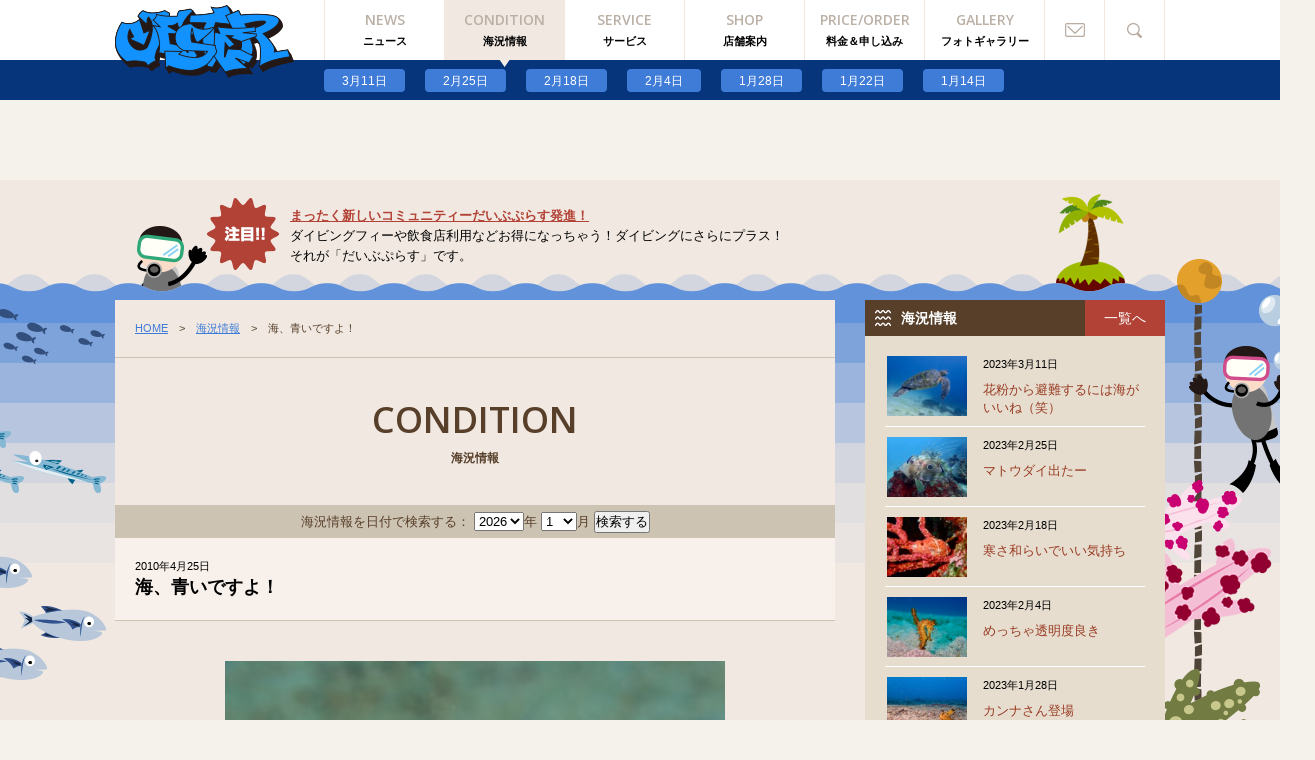

--- FILE ---
content_type: text/html; charset=UTF-8
request_url: https://past.jester.jp/condition/%E6%B5%B7%E3%80%81%E9%9D%92%E3%81%84%E3%81%A7%E3%81%99%E3%82%88%EF%BC%81
body_size: 10067
content:
<br />
<b>Warning</b>:  Undefined array key "option_type" in <b>/home/hkdsobama/jester.jp/public_html/past.jester.jp/wp-content/plugins/jester-setting/jester-setting.php</b> on line <b>498</b><br />
<br />
<b>Warning</b>:  Undefined array key "option_type" in <b>/home/hkdsobama/jester.jp/public_html/past.jester.jp/wp-content/plugins/jester-setting/jester-setting.php</b> on line <b>500</b><br />
<!DOCTYPE html>
<html lang="ja" class="no-js">
<head>
<!-- Google tag (gtag.js) -->
<script async src="https://www.googletagmanager.com/gtag/js?id=G-BXWG9MXSMS"></script>
<script>
  window.dataLayer = window.dataLayer || [];
  function gtag(){dataLayer.push(arguments);}
  gtag('js', new Date());

  gtag('config', 'G-BXWG9MXSMS');
</script>
<meta charset="UTF-8" />
<meta http-equiv="X-UA-Compatible" content="IE=edge,chrome=1" />
<title>海、青いですよ！ | 川奈ガイドサービス ジェスター</title>
<meta name="description" content="伊豆半島 川奈の海でダイビングをフルサポート" />
<meta name="keywords" content="海、青いですよ！ , 川奈, 伊豆, ダイビング器材, ダイビング, ジェスター" />
<meta name="author" content="川奈ガイドサービス ジェスター" />
<meta name="robots" content="index, follow" />
<meta name="viewport" content="width=1100" />
<meta property="og:title" content="川奈ガイドサービス ジェスター" />
<meta property="og:description" content="伊豆半島 川奈の海でダイビングをフルサポート" />
<meta property="og:image" content="https://past.jester.jp/wp-content/themes/jester-pc/images/common/facebookImage.png" />
<meta property="og:type" content="website" />
<meta property="og:URL" content="https://past.jester.jp" />
<meta property="og:site_name" content="川奈ガイドサービス ジェスター" />
<meta property="fb:app_id" content="540779909377158" />
<meta name='robots' content='max-image-preview:large' />
<script type="text/javascript">
window._wpemojiSettings = {"baseUrl":"https:\/\/s.w.org\/images\/core\/emoji\/14.0.0\/72x72\/","ext":".png","svgUrl":"https:\/\/s.w.org\/images\/core\/emoji\/14.0.0\/svg\/","svgExt":".svg","source":{"concatemoji":"https:\/\/past.jester.jp\/wp-includes\/js\/wp-emoji-release.min.js?ver=6.1.9"}};
/*! This file is auto-generated */
!function(e,a,t){var n,r,o,i=a.createElement("canvas"),p=i.getContext&&i.getContext("2d");function s(e,t){var a=String.fromCharCode,e=(p.clearRect(0,0,i.width,i.height),p.fillText(a.apply(this,e),0,0),i.toDataURL());return p.clearRect(0,0,i.width,i.height),p.fillText(a.apply(this,t),0,0),e===i.toDataURL()}function c(e){var t=a.createElement("script");t.src=e,t.defer=t.type="text/javascript",a.getElementsByTagName("head")[0].appendChild(t)}for(o=Array("flag","emoji"),t.supports={everything:!0,everythingExceptFlag:!0},r=0;r<o.length;r++)t.supports[o[r]]=function(e){if(p&&p.fillText)switch(p.textBaseline="top",p.font="600 32px Arial",e){case"flag":return s([127987,65039,8205,9895,65039],[127987,65039,8203,9895,65039])?!1:!s([55356,56826,55356,56819],[55356,56826,8203,55356,56819])&&!s([55356,57332,56128,56423,56128,56418,56128,56421,56128,56430,56128,56423,56128,56447],[55356,57332,8203,56128,56423,8203,56128,56418,8203,56128,56421,8203,56128,56430,8203,56128,56423,8203,56128,56447]);case"emoji":return!s([129777,127995,8205,129778,127999],[129777,127995,8203,129778,127999])}return!1}(o[r]),t.supports.everything=t.supports.everything&&t.supports[o[r]],"flag"!==o[r]&&(t.supports.everythingExceptFlag=t.supports.everythingExceptFlag&&t.supports[o[r]]);t.supports.everythingExceptFlag=t.supports.everythingExceptFlag&&!t.supports.flag,t.DOMReady=!1,t.readyCallback=function(){t.DOMReady=!0},t.supports.everything||(n=function(){t.readyCallback()},a.addEventListener?(a.addEventListener("DOMContentLoaded",n,!1),e.addEventListener("load",n,!1)):(e.attachEvent("onload",n),a.attachEvent("onreadystatechange",function(){"complete"===a.readyState&&t.readyCallback()})),(e=t.source||{}).concatemoji?c(e.concatemoji):e.wpemoji&&e.twemoji&&(c(e.twemoji),c(e.wpemoji)))}(window,document,window._wpemojiSettings);
</script>
<style type="text/css">
img.wp-smiley,
img.emoji {
	display: inline !important;
	border: none !important;
	box-shadow: none !important;
	height: 1em !important;
	width: 1em !important;
	margin: 0 0.07em !important;
	vertical-align: -0.1em !important;
	background: none !important;
	padding: 0 !important;
}
</style>
	<link rel='stylesheet' id='wp-block-library-css' href='https://past.jester.jp/wp-includes/css/dist/block-library/style.min.css?ver=6.1.9' type='text/css' media='all' />
<link rel='stylesheet' id='classic-theme-styles-css' href='https://past.jester.jp/wp-includes/css/classic-themes.min.css?ver=1' type='text/css' media='all' />
<style id='global-styles-inline-css' type='text/css'>
body{--wp--preset--color--black: #000000;--wp--preset--color--cyan-bluish-gray: #abb8c3;--wp--preset--color--white: #ffffff;--wp--preset--color--pale-pink: #f78da7;--wp--preset--color--vivid-red: #cf2e2e;--wp--preset--color--luminous-vivid-orange: #ff6900;--wp--preset--color--luminous-vivid-amber: #fcb900;--wp--preset--color--light-green-cyan: #7bdcb5;--wp--preset--color--vivid-green-cyan: #00d084;--wp--preset--color--pale-cyan-blue: #8ed1fc;--wp--preset--color--vivid-cyan-blue: #0693e3;--wp--preset--color--vivid-purple: #9b51e0;--wp--preset--gradient--vivid-cyan-blue-to-vivid-purple: linear-gradient(135deg,rgba(6,147,227,1) 0%,rgb(155,81,224) 100%);--wp--preset--gradient--light-green-cyan-to-vivid-green-cyan: linear-gradient(135deg,rgb(122,220,180) 0%,rgb(0,208,130) 100%);--wp--preset--gradient--luminous-vivid-amber-to-luminous-vivid-orange: linear-gradient(135deg,rgba(252,185,0,1) 0%,rgba(255,105,0,1) 100%);--wp--preset--gradient--luminous-vivid-orange-to-vivid-red: linear-gradient(135deg,rgba(255,105,0,1) 0%,rgb(207,46,46) 100%);--wp--preset--gradient--very-light-gray-to-cyan-bluish-gray: linear-gradient(135deg,rgb(238,238,238) 0%,rgb(169,184,195) 100%);--wp--preset--gradient--cool-to-warm-spectrum: linear-gradient(135deg,rgb(74,234,220) 0%,rgb(151,120,209) 20%,rgb(207,42,186) 40%,rgb(238,44,130) 60%,rgb(251,105,98) 80%,rgb(254,248,76) 100%);--wp--preset--gradient--blush-light-purple: linear-gradient(135deg,rgb(255,206,236) 0%,rgb(152,150,240) 100%);--wp--preset--gradient--blush-bordeaux: linear-gradient(135deg,rgb(254,205,165) 0%,rgb(254,45,45) 50%,rgb(107,0,62) 100%);--wp--preset--gradient--luminous-dusk: linear-gradient(135deg,rgb(255,203,112) 0%,rgb(199,81,192) 50%,rgb(65,88,208) 100%);--wp--preset--gradient--pale-ocean: linear-gradient(135deg,rgb(255,245,203) 0%,rgb(182,227,212) 50%,rgb(51,167,181) 100%);--wp--preset--gradient--electric-grass: linear-gradient(135deg,rgb(202,248,128) 0%,rgb(113,206,126) 100%);--wp--preset--gradient--midnight: linear-gradient(135deg,rgb(2,3,129) 0%,rgb(40,116,252) 100%);--wp--preset--duotone--dark-grayscale: url('#wp-duotone-dark-grayscale');--wp--preset--duotone--grayscale: url('#wp-duotone-grayscale');--wp--preset--duotone--purple-yellow: url('#wp-duotone-purple-yellow');--wp--preset--duotone--blue-red: url('#wp-duotone-blue-red');--wp--preset--duotone--midnight: url('#wp-duotone-midnight');--wp--preset--duotone--magenta-yellow: url('#wp-duotone-magenta-yellow');--wp--preset--duotone--purple-green: url('#wp-duotone-purple-green');--wp--preset--duotone--blue-orange: url('#wp-duotone-blue-orange');--wp--preset--font-size--small: 13px;--wp--preset--font-size--medium: 20px;--wp--preset--font-size--large: 36px;--wp--preset--font-size--x-large: 42px;--wp--preset--spacing--20: 0.44rem;--wp--preset--spacing--30: 0.67rem;--wp--preset--spacing--40: 1rem;--wp--preset--spacing--50: 1.5rem;--wp--preset--spacing--60: 2.25rem;--wp--preset--spacing--70: 3.38rem;--wp--preset--spacing--80: 5.06rem;}:where(.is-layout-flex){gap: 0.5em;}body .is-layout-flow > .alignleft{float: left;margin-inline-start: 0;margin-inline-end: 2em;}body .is-layout-flow > .alignright{float: right;margin-inline-start: 2em;margin-inline-end: 0;}body .is-layout-flow > .aligncenter{margin-left: auto !important;margin-right: auto !important;}body .is-layout-constrained > .alignleft{float: left;margin-inline-start: 0;margin-inline-end: 2em;}body .is-layout-constrained > .alignright{float: right;margin-inline-start: 2em;margin-inline-end: 0;}body .is-layout-constrained > .aligncenter{margin-left: auto !important;margin-right: auto !important;}body .is-layout-constrained > :where(:not(.alignleft):not(.alignright):not(.alignfull)){max-width: var(--wp--style--global--content-size);margin-left: auto !important;margin-right: auto !important;}body .is-layout-constrained > .alignwide{max-width: var(--wp--style--global--wide-size);}body .is-layout-flex{display: flex;}body .is-layout-flex{flex-wrap: wrap;align-items: center;}body .is-layout-flex > *{margin: 0;}:where(.wp-block-columns.is-layout-flex){gap: 2em;}.has-black-color{color: var(--wp--preset--color--black) !important;}.has-cyan-bluish-gray-color{color: var(--wp--preset--color--cyan-bluish-gray) !important;}.has-white-color{color: var(--wp--preset--color--white) !important;}.has-pale-pink-color{color: var(--wp--preset--color--pale-pink) !important;}.has-vivid-red-color{color: var(--wp--preset--color--vivid-red) !important;}.has-luminous-vivid-orange-color{color: var(--wp--preset--color--luminous-vivid-orange) !important;}.has-luminous-vivid-amber-color{color: var(--wp--preset--color--luminous-vivid-amber) !important;}.has-light-green-cyan-color{color: var(--wp--preset--color--light-green-cyan) !important;}.has-vivid-green-cyan-color{color: var(--wp--preset--color--vivid-green-cyan) !important;}.has-pale-cyan-blue-color{color: var(--wp--preset--color--pale-cyan-blue) !important;}.has-vivid-cyan-blue-color{color: var(--wp--preset--color--vivid-cyan-blue) !important;}.has-vivid-purple-color{color: var(--wp--preset--color--vivid-purple) !important;}.has-black-background-color{background-color: var(--wp--preset--color--black) !important;}.has-cyan-bluish-gray-background-color{background-color: var(--wp--preset--color--cyan-bluish-gray) !important;}.has-white-background-color{background-color: var(--wp--preset--color--white) !important;}.has-pale-pink-background-color{background-color: var(--wp--preset--color--pale-pink) !important;}.has-vivid-red-background-color{background-color: var(--wp--preset--color--vivid-red) !important;}.has-luminous-vivid-orange-background-color{background-color: var(--wp--preset--color--luminous-vivid-orange) !important;}.has-luminous-vivid-amber-background-color{background-color: var(--wp--preset--color--luminous-vivid-amber) !important;}.has-light-green-cyan-background-color{background-color: var(--wp--preset--color--light-green-cyan) !important;}.has-vivid-green-cyan-background-color{background-color: var(--wp--preset--color--vivid-green-cyan) !important;}.has-pale-cyan-blue-background-color{background-color: var(--wp--preset--color--pale-cyan-blue) !important;}.has-vivid-cyan-blue-background-color{background-color: var(--wp--preset--color--vivid-cyan-blue) !important;}.has-vivid-purple-background-color{background-color: var(--wp--preset--color--vivid-purple) !important;}.has-black-border-color{border-color: var(--wp--preset--color--black) !important;}.has-cyan-bluish-gray-border-color{border-color: var(--wp--preset--color--cyan-bluish-gray) !important;}.has-white-border-color{border-color: var(--wp--preset--color--white) !important;}.has-pale-pink-border-color{border-color: var(--wp--preset--color--pale-pink) !important;}.has-vivid-red-border-color{border-color: var(--wp--preset--color--vivid-red) !important;}.has-luminous-vivid-orange-border-color{border-color: var(--wp--preset--color--luminous-vivid-orange) !important;}.has-luminous-vivid-amber-border-color{border-color: var(--wp--preset--color--luminous-vivid-amber) !important;}.has-light-green-cyan-border-color{border-color: var(--wp--preset--color--light-green-cyan) !important;}.has-vivid-green-cyan-border-color{border-color: var(--wp--preset--color--vivid-green-cyan) !important;}.has-pale-cyan-blue-border-color{border-color: var(--wp--preset--color--pale-cyan-blue) !important;}.has-vivid-cyan-blue-border-color{border-color: var(--wp--preset--color--vivid-cyan-blue) !important;}.has-vivid-purple-border-color{border-color: var(--wp--preset--color--vivid-purple) !important;}.has-vivid-cyan-blue-to-vivid-purple-gradient-background{background: var(--wp--preset--gradient--vivid-cyan-blue-to-vivid-purple) !important;}.has-light-green-cyan-to-vivid-green-cyan-gradient-background{background: var(--wp--preset--gradient--light-green-cyan-to-vivid-green-cyan) !important;}.has-luminous-vivid-amber-to-luminous-vivid-orange-gradient-background{background: var(--wp--preset--gradient--luminous-vivid-amber-to-luminous-vivid-orange) !important;}.has-luminous-vivid-orange-to-vivid-red-gradient-background{background: var(--wp--preset--gradient--luminous-vivid-orange-to-vivid-red) !important;}.has-very-light-gray-to-cyan-bluish-gray-gradient-background{background: var(--wp--preset--gradient--very-light-gray-to-cyan-bluish-gray) !important;}.has-cool-to-warm-spectrum-gradient-background{background: var(--wp--preset--gradient--cool-to-warm-spectrum) !important;}.has-blush-light-purple-gradient-background{background: var(--wp--preset--gradient--blush-light-purple) !important;}.has-blush-bordeaux-gradient-background{background: var(--wp--preset--gradient--blush-bordeaux) !important;}.has-luminous-dusk-gradient-background{background: var(--wp--preset--gradient--luminous-dusk) !important;}.has-pale-ocean-gradient-background{background: var(--wp--preset--gradient--pale-ocean) !important;}.has-electric-grass-gradient-background{background: var(--wp--preset--gradient--electric-grass) !important;}.has-midnight-gradient-background{background: var(--wp--preset--gradient--midnight) !important;}.has-small-font-size{font-size: var(--wp--preset--font-size--small) !important;}.has-medium-font-size{font-size: var(--wp--preset--font-size--medium) !important;}.has-large-font-size{font-size: var(--wp--preset--font-size--large) !important;}.has-x-large-font-size{font-size: var(--wp--preset--font-size--x-large) !important;}
.wp-block-navigation a:where(:not(.wp-element-button)){color: inherit;}
:where(.wp-block-columns.is-layout-flex){gap: 2em;}
.wp-block-pullquote{font-size: 1.5em;line-height: 1.6;}
</style>
<link rel='stylesheet' id='css-font-css' href='https://fonts.googleapis.com/css?family=Open+Sans%3A400%2C300%2C600&#038;ver=6.1.9' type='text/css' media='all' />
<link rel='stylesheet' id='css-normalize-css' href='https://past.jester.jp/wp-content/themes/jester-pc/css/normalize.css?ver=6.1.9' type='text/css' media='all' />
<link rel='stylesheet' id='css-common-css' href='https://past.jester.jp/wp-content/themes/jester-pc/css/common.css?ver=6.1.9' type='text/css' media='all' />
<link rel='stylesheet' id='css-fancybox-css' href='https://past.jester.jp/wp-content/themes/jester-pc/css/jquery.fancybox-1.3.4.css?ver=6.1.9' type='text/css' media='all' />
<script type='text/javascript' src='https://ajax.googleapis.com/ajax/libs/jquery/1.8.2/jquery.min.js?ver=6.1.9' id='jquery-js'></script>
<script type='text/javascript' src='https://past.jester.jp/wp-content/themes/jester-pc/js/common-libs.js?ver=6.1.9' id='js-common-libs-js'></script>
<script type='text/javascript' src='https://past.jester.jp/wp-content/themes/jester-pc/js/common.js?ver=6.1.9' id='js-common-js'></script>
<script type='text/javascript' src='https://past.jester.jp/wp-content/themes/jester-pc/js/jquery.fancybox-1.3.4.pack.js?ver=6.1.9' id='js-fancybox-js'></script>
<script type='text/javascript' src='https://past.jester.jp/wp-content/themes/jester-pc/js/jquery.flexslider-min.js?ver=6.1.9' id='js-flexslider-js'></script>
<link rel="https://api.w.org/" href="https://past.jester.jp/wp-json/" /><link rel="canonical" href="https://past.jester.jp/condition/%e6%b5%b7%e3%80%81%e9%9d%92%e3%81%84%e3%81%a7%e3%81%99%e3%82%88%ef%bc%81" />
<link rel='shortlink' href='https://past.jester.jp/?p=4159' />
<link rel="alternate" type="application/json+oembed" href="https://past.jester.jp/wp-json/oembed/1.0/embed?url=https%3A%2F%2Fpast.jester.jp%2Fcondition%2F%25e6%25b5%25b7%25e3%2580%2581%25e9%259d%2592%25e3%2581%2584%25e3%2581%25a7%25e3%2581%2599%25e3%2582%2588%25ef%25bc%2581" />
<link rel="alternate" type="text/xml+oembed" href="https://past.jester.jp/wp-json/oembed/1.0/embed?url=https%3A%2F%2Fpast.jester.jp%2Fcondition%2F%25e6%25b5%25b7%25e3%2580%2581%25e9%259d%2592%25e3%2581%2584%25e3%2581%25a7%25e3%2581%2599%25e3%2582%2588%25ef%25bc%2581&#038;format=xml" />
<link rel="Shortcut Icon" type="image/x-icon" href="https://past.jester.jp/wp-content/themes/jester-pc/images/common/favicon.ico" />
<link rel="apple-touch-icon-precomposed" href="https://past.jester.jp/wp-content/themes/jester-pc/images/common/apple-touch-icon.png" />
</head>
<body>
<div id="fb-root"></div>
<script>(function(d, s, id) {
  var js, fjs = d.getElementsByTagName(s)[0];
  if (d.getElementById(id)) return;
  js = d.createElement(s); js.id = id;
  js.src = "//connect.facebook.net/ja_JP/sdk.js#xfbml=1&version=v2.0";
  fjs.parentNode.insertBefore(js, fjs);
}(document, 'script', 'facebook-jssdk'));</script>
<!-- #wrapper -->
<div id="wrapper" class="addSubNav">
	<!-- #globalHeader -->
	<header id="globalHeader">
		<div class="inner">
			<h1 class="logo"><a href="https://past.jester.jp"><img src="https://past.jester.jp/wp-content/themes/jester-pc/images/common/logoJester.png" width="180" height="74" alt="川奈ガイドサービス ジェスター" /></a></h1>
			<nav id="globalNav">
				<ul>
					<li class="mnv"><a href="https://past.jester.jp/news" title="ニュース"><span class="en sans600">NEWS</span><span class="ja">ニュース</span></a></li>
					<li class="mnv selected"><a href="https://past.jester.jp/condition" title="海況情報"><span class="en sans600">CONDITION</span><span class="ja">海況情報</span></a></li>
					<li class="mnv"><a href="https://past.jester.jp/service" title="サービス"><span class="en sans600">SERVICE</span><span class="ja">サービス</span></a></li>
					<li class="mnv"><a href="https://past.jester.jp/shop" title="店舗案内"><span class="en sans600">SHOP</span><span class="ja">店舗案内</span></a></li>
					<li class="mnv"><a href="https://past.jester.jp/price" title="料金＆申し込み"><span class="en sans600">PRICE/ORDER</span><span class="ja">料金＆申し込み</span></a></li>
					<li class="mnv"><a href="https://past.jester.jp/photo" title="フォトギャラリー"><span class="en sans600">GALLERY</span><span class="ja">フォトギャラリー</span></a></li>
					<li class="contact"><a href="https://past.jester.jp/price#contact" class="scroll">お問い合わせ</a></li>
					<li class="search">
						<a href="#search">検索</a>
						<form action="https://past.jester.jp/" method="get" class="searchForm">
	<div class="keyword">
		<input type="text" name="s" id="s" value="" placeholder="サイト内検索 ..." />
	</div>
	<div class="btn btnBe">
		<input type="submit" value="検索" />
	</div>
</form>
					</li>
				</ul>
			</nav>
						<div id="subNav" class="condition">
				<ul>
				<li><a href="https://past.jester.jp/condition/%e8%8a%b1%e7%b2%89%e3%81%8b%e3%82%89%e9%81%bf%e9%9b%a3%e3%81%99%e3%82%8b%e3%81%ab%e3%81%af%e6%b5%b7%e3%81%8c%e3%81%84%e3%81%84%e3%81%ad%ef%bc%88%e7%ac%91%ef%bc%89">3月11日</a></li><li><a href="https://past.jester.jp/condition/%e3%83%9e%e3%83%88%e3%82%a6%e3%83%80%e3%82%a4%e5%87%ba%e3%81%9f%e3%83%bc">2月25日</a></li><li><a href="https://past.jester.jp/condition/%e5%af%92%e3%81%95%e5%92%8c%e3%82%89%e3%81%84%e3%81%a7%e3%81%84%e3%81%84%e6%b0%97%e6%8c%81%e3%81%a1">2月18日</a></li><li><a href="https://past.jester.jp/condition/%e3%82%81%e3%81%a3%e3%81%a1%e3%82%83%e9%80%8f%e6%98%8e%e5%ba%a6%e8%89%af%e3%81%8d">2月4日</a></li><li><a href="https://past.jester.jp/condition/%e3%82%ab%e3%83%b3%e3%83%8a%e3%81%95%e3%82%93%e7%99%bb%e5%a0%b4">1月28日</a></li><li><a href="https://past.jester.jp/condition/%e3%82%b6%e3%83%96%e3%82%b6%e3%83%96%e3%81%97%e3%81%a6%e3%81%be%e3%81%99">1月22日</a></li><li><a href="https://past.jester.jp/condition/%e7%84%a1%e6%95%b5%e3%83%93%e3%83%bc%e3%83%81-2">1月14日</a></li>				</ul>
			</div>
					</div>
	</header><!-- /#globalHeader -->

<script type="text/javascript">
jQuery(function() {
	jesterUI.popupPhoto();
	jesterUI.slideDetailPhoto();
});
</script>

<!-- #content -->
<div id="content">
	<!-- #pickup -->
	<div id="pickup">
		<div id="pickupInr">
			<div class="bgPickup"></div>
			<div class="bgDiver"><a href="#wrapper" class="scroll"></a></div>
			<div class="bgRope"></div>
			<div class="bgSango"></div>
			<div class="pickupBody">
				<h2><a href="http://diveplus.info">まったく新しいコミュニティーだいぶぷらす発進！</a></h2>
				<p>ダイビングフィーや飲食店利用などお得になっちゃう！ダイビングにさらにプラス！<br />
それが「だいぶぷらす」です。</p>
			</div>
		</div>
	</div><!-- /#pickup -->
	<!-- #content .inner -->
	<div class="inner">
		<!-- #main -->
		<div id="main" class="pages">
			<article id="conditionDetail">
				<div class="ttlMain">
					<div class="breadcolumns">
						<a href="/">HOME</a>　>　<a href="/condition">海況情報</a>　>　海、青いですよ！					</div>
					<h2><span class="en sans600">CONDITION</span><span class="ja">海況情報</span></h2>
				</div><form name="serchCondition" method="" action="https://past.jester.jp/" class="postSearch">
	<input type="hidden" name="post_type" value="condition" />
	海況情報を日付で検索する：
	<select name="year">
				<option value="2026">2026</option>
				<option value="2025">2025</option>
				<option value="2024">2024</option>
				<option value="2023">2023</option>
				<option value="2022">2022</option>
				<option value="2021">2021</option>
				<option value="2020">2020</option>
				<option value="2019">2019</option>
				<option value="2018">2018</option>
				<option value="2017">2017</option>
				<option value="2016">2016</option>
				<option value="2015">2015</option>
				<option value="2014">2014</option>
				<option value="2013">2013</option>
				<option value="2012">2012</option>
				<option value="2011">2011</option>
				<option value="2010">2010</option>
				<option value="2009">2009</option>
				<option value="2008">2008</option>
				<option value="2007">2007</option>
				<option value="2006">2006</option>
				<option value="2005">2005</option>
			</select>年 
	<select name="monthnum">
				<option value="1">1</option>
				<option value="2">2</option>
				<option value="3">3</option>
				<option value="4">4</option>
				<option value="5">5</option>
				<option value="6">6</option>
				<option value="7">7</option>
				<option value="8">8</option>
				<option value="9">9</option>
				<option value="10">10</option>
				<option value="11">11</option>
				<option value="12">12</option>
			</select>月 
	<input type="submit" value="検索する" />
</form>
						<div class="ttlPost">
					<time datetime="2010-04-25">2010年4月25日</time>
					<h3>海、青いですよ！</h3>
				</div>

				
				<div class="postPhotoOld">
					<div id="photoMain" class="flexslider">
						<ul class="slides">
						<li data-thumb="https://past.jester.jp/wp-content/uploads/2010/04/s-kuroishimochi-115x115.jpg"><a href="https://past.jester.jp/wp-content/uploads/2010/04/s-kuroishimochi.jpg" class="popupPhoto" rel="popupPhoto" title=""><img src ="https://past.jester.jp/wp-content/uploads/2010/04/s-kuroishimochi.jpg" width="500" alt="" /></a></li><li data-thumb="https://past.jester.jp/wp-content/uploads/2010/04/s-aori-115x115.jpg"><a href="https://past.jester.jp/wp-content/uploads/2010/04/s-aori.jpg" class="popupPhoto" rel="popupPhoto" title=""><img src ="https://past.jester.jp/wp-content/uploads/2010/04/s-aori.jpg" width="500" alt="" /></a></li>						</ul>
					</div>
				</div>

				
				
				<div class="postComment clear">
					<h3 class="ttlSub sans600 fs24 mb20">COMMENT</h3>
											<div class="body">
						ビーチ　天候：晴れ　透明度10～12ｍ　水温16.3℃ [72.0]<br />
<br />
今日は良い天気でしたね～。やっぱり太陽が顔を出すだけでぐーんとテンションアップですよね♪海もテンションあがっちゃうコンディションですよ～！エントリー口付近は赤潮が流れてきていて若干白濁してますが、ちょっと泳げば青い海が広がっていますよ～。この季節にこれだけの透明度はほんとに嬉しい！ＧＷも期待大ですね！アジ玉は今日もすごかったですが、画像のアオリイカも気持ちよさそうでしたよ～水の青さがおわかりいただけますか？（＾＾）ミジンベニハゼはキイロの子とオレンジの子がお隣の家同士で住んでいます。かわいいですよ！ニシキツバメガイ、今日も同じ場所で見られました、ずっと動かないでいてくれてますよ、見に来てください♪サザエの殻の中にクロイシモチが住んでいました→画像右です。真っ黒すぎて、一瞬どこに写っているのかわからないですよね（笑）ＧＷもコンディションのよい海でお待ちしております。特典・イベントもありますので、ニュースページをご覧ください→https://past.jester.jp/archives/category/news　　ご予約おまちしております。						</div>
									</div>

				
				<div class="pager">
										<div class="next">
						<div class="ttlSub sans600 fs15">NEXT POST</div>
						<div><a href="https://past.jester.jp?p=4164" title="ウミヒルモ・・・">2010年4月26日<br />ウミヒルモ・・・</a></div>
					</div>
															<div class="prev">
						<div class="ttlSub sans600 fs15">PREV POST</div>
						<div><a href="https://past.jester.jp?p=4154" title="群れもいいですよ！　photo by 若林さん（アジ）＆大西さん（トラギス）">2010年4月24日<br />群れもいいですよ！　photo by 若林さん（アジ）＆大西さん（トラギス）</a></div>
					</div>
									</div>

				<div class="postFbComment">
					<div class="fb-comments" data-href="https://past.jester.jp/condition/%e6%b5%b7%e3%80%81%e9%9d%92%e3%81%84%e3%81%a7%e3%81%99%e3%82%88%ef%bc%81" data-width="720" data-numposts="10" data-colorscheme="light"></div>
				</div>
						</article>
		</div><!-- /#main -->
		<!-- #sidebar -->
		<aside id="sidebar">
			<!-- #sideCondition -->
			<section id="sideCondition" class="sideContent">
				<header class="ttlSide iconCondition">
					<h2>海況情報</h2>
					<div class="btn btnRd"><a href="https://past.jester.jp/condition">一覧へ</a></div>
				</header>
								<ul>
									<li>
						<div class="thumb">
							<a href="https://past.jester.jp/condition/%e8%8a%b1%e7%b2%89%e3%81%8b%e3%82%89%e9%81%bf%e9%9b%a3%e3%81%99%e3%82%8b%e3%81%ab%e3%81%af%e6%b5%b7%e3%81%8c%e3%81%84%e3%81%84%e3%81%ad%ef%bc%88%e7%ac%91%ef%bc%89"><img src="https://past.jester.jp/wp-content/uploads/2023/03/CD336916-E07F-4084-9E55-A62D88B26A2C-200x150.jpeg" width="80" alt="" /></a>
						</div>
						<div class="text">
							<time datetime="2023-03-11">2023年3月11日</time>
							<div class="title"><a href="https://past.jester.jp/condition/%e8%8a%b1%e7%b2%89%e3%81%8b%e3%82%89%e9%81%bf%e9%9b%a3%e3%81%99%e3%82%8b%e3%81%ab%e3%81%af%e6%b5%b7%e3%81%8c%e3%81%84%e3%81%84%e3%81%ad%ef%bc%88%e7%ac%91%ef%bc%89">花粉から避難するには海がいいね（笑）</a> </div>
						</div>
					</li>
									<li>
						<div class="thumb">
							<a href="https://past.jester.jp/condition/%e3%83%9e%e3%83%88%e3%82%a6%e3%83%80%e3%82%a4%e5%87%ba%e3%81%9f%e3%83%bc"><img src="https://past.jester.jp/wp-content/uploads/2023/02/1F320606-644D-4BA7-963F-D5A48E210DDF-200x150.jpeg" width="80" alt="" /></a>
						</div>
						<div class="text">
							<time datetime="2023-02-25">2023年2月25日</time>
							<div class="title"><a href="https://past.jester.jp/condition/%e3%83%9e%e3%83%88%e3%82%a6%e3%83%80%e3%82%a4%e5%87%ba%e3%81%9f%e3%83%bc">マトウダイ出たー</a> </div>
						</div>
					</li>
									<li>
						<div class="thumb">
							<a href="https://past.jester.jp/condition/%e5%af%92%e3%81%95%e5%92%8c%e3%82%89%e3%81%84%e3%81%a7%e3%81%84%e3%81%84%e6%b0%97%e6%8c%81%e3%81%a1"><img src="https://past.jester.jp/wp-content/uploads/2023/02/75031DDE-530D-4BAF-BDA7-B525860BB063-200x150.jpeg" width="80" alt="" /></a>
						</div>
						<div class="text">
							<time datetime="2023-02-18">2023年2月18日</time>
							<div class="title"><a href="https://past.jester.jp/condition/%e5%af%92%e3%81%95%e5%92%8c%e3%82%89%e3%81%84%e3%81%a7%e3%81%84%e3%81%84%e6%b0%97%e6%8c%81%e3%81%a1">寒さ和らいでいい気持ち</a> </div>
						</div>
					</li>
									<li>
						<div class="thumb">
							<a href="https://past.jester.jp/condition/%e3%82%81%e3%81%a3%e3%81%a1%e3%82%83%e9%80%8f%e6%98%8e%e5%ba%a6%e8%89%af%e3%81%8d"><img src="https://past.jester.jp/wp-content/uploads/2023/02/548751D4-D915-49CF-96AD-5792A50EA5C6-200x150.jpeg" width="80" alt="" /></a>
						</div>
						<div class="text">
							<time datetime="2023-02-04">2023年2月4日</time>
							<div class="title"><a href="https://past.jester.jp/condition/%e3%82%81%e3%81%a3%e3%81%a1%e3%82%83%e9%80%8f%e6%98%8e%e5%ba%a6%e8%89%af%e3%81%8d">めっちゃ透明度良き</a> </div>
						</div>
					</li>
									<li>
						<div class="thumb">
							<a href="https://past.jester.jp/condition/%e3%82%ab%e3%83%b3%e3%83%8a%e3%81%95%e3%82%93%e7%99%bb%e5%a0%b4"><img src="https://past.jester.jp/wp-content/uploads/2023/01/CE2910FB-85A4-4508-9A1C-1BEECFDF178B-200x137.jpeg" width="80" alt="" /></a>
						</div>
						<div class="text">
							<time datetime="2023-01-28">2023年1月28日</time>
							<div class="title"><a href="https://past.jester.jp/condition/%e3%82%ab%e3%83%b3%e3%83%8a%e3%81%95%e3%82%93%e7%99%bb%e5%a0%b4">カンナさん登場</a> </div>
						</div>
					</li>
								</ul>
							</section><!-- /#sideCondition -->
			<!-- #sideNews -->
			<section id="sideNews" class="sideContent">
				<header class="ttlSide iconNews">
					<h2>ニュース</h2>
					<div class="btn btnRd"><a href="https://past.jester.jp/news">一覧へ</a></div>
					<div class="bgKanko"></div>
				</header>
								<ul>
									<li>
						<div class="thumb">
							<a href="https://past.jester.jp/information/21372.html"><img src="https://past.jester.jp/wp-content/uploads/2022/11/bed5441c4f20edd210c3f41b57266330_t-200x133.jpeg" width="80" alt="" /></a>
						</div>
						<div class="text">
							<time datetime="2022-10-02">2022年10月2日</time>
							<div class="title"><a href="https://past.jester.jp/information/21372.html">不在のお知らせ</a> </div>
						</div>
					</li>
				<br />
<b>Warning</b>:  Trying to access array offset on null in <b>/home/hkdsobama/jester.jp/public_html/past.jester.jp/wp-content/themes/jester-pc/sidebar.php</b> on line <b>81</b><br />
<br />
<b>Warning</b>:  Trying to access array offset on null in <b>/home/hkdsobama/jester.jp/public_html/past.jester.jp/wp-content/themes/jester-pc/sidebar.php</b> on line <b>81</b><br />
					<li>
						<div class="thumb">
							<a href="https://past.jester.jp/information/21041.html"><img src="https://past.jester.jp/wp-content/themes/jester-pc/images/common/bgNoImage.png" width="80" alt="" /></a>
						</div>
						<div class="text">
							<time datetime="2022-04-03">2022年4月3日</time>
							<div class="title"><a href="https://past.jester.jp/information/21041.html">シャワールーム・更衣室棟改修工事のお知らせ</a> </div>
						</div>
					</li>
									<li>
						<div class="thumb">
							<a href="https://past.jester.jp/information/20754.html"><img src="https://past.jester.jp/wp-content/uploads/2021/11/1080_1080-200x200.jpg" width="80" alt="" /></a>
						</div>
						<div class="text">
							<time datetime="2021-11-17">2021年11月17日</time>
							<div class="title"><a href="https://past.jester.jp/information/20754.html">GO ITO キャンペーン　スタート</a> </div>
						</div>
					</li>
									<li>
						<div class="thumb">
							<a href="https://past.jester.jp/information/19515.html"><img src="https://past.jester.jp/wp-content/uploads/2020/06/33e1d68ec210e021e3a2e7eb04927a8b-200x107.png" width="80" alt="" /></a>
						</div>
						<div class="text">
							<time datetime="2020-06-11">2020年6月11日</time>
							<div class="title"><a href="https://past.jester.jp/information/19515.html">営業再開のお知らせ</a> </div>
						</div>
					</li>
									<li>
						<div class="thumb">
							<a href="https://past.jester.jp/information/19514.html"><img src="https://past.jester.jp/wp-content/uploads/2020/01/IMG_20200119_140050-200x133.jpg" width="80" alt="" /></a>
						</div>
						<div class="text">
							<time datetime="2020-04-17">2020年4月17日</time>
							<div class="title"><a href="https://past.jester.jp/information/19514.html">【重要なお知らせ】新型コロナウイルス感染症の影響による臨時休業についてのご案内</a> </div>
						</div>
					</li>
								</ul>
							</section><!-- /#sideNews -->
			<!-- #sideBanner -->
			<section id="sideBanner" class="sideContent">
														<div class="banner">
						<a href="http://www.rgblue.jp/ja/" title="RGBLUE 水中専用ライト" target="_blank"><img src="https://past.jester.jp/wp-content/uploads/2014/06/rgblue300x100.png" width="300"  alt="RGBLUE 水中専用ライト" /></a>
					</div>
																			<div class="banner">
						<a href="https://past.jester.jp/coupon" title="クーポン情報 &#8211; お楽しみ袋" target="_self"><img src="https://past.jester.jp/wp-content/uploads/2014/06/otanoshimi300x300.png" width="300"  alt="クーポン情報 &#8211; お楽しみ袋" /></a>
					</div>
																			<div class="banner">
						<a href="http://diveplus.info/" title="だいぶぷらす" target="_new"><img src="https://past.jester.jp/wp-content/uploads/2014/06/diveplus300x300.png" width="300"  alt="だいぶぷらす" /></a>
					</div>
																			<div class="banner">
						<a href="https://www.youtube.com/user/kawana9jester" title="Youtube &#8211; ジェスター動画チャンネル" target="_new"><img src="https://past.jester.jp/wp-content/uploads/2014/06/youtube300x300.png" width="300"  alt="Youtube &#8211; ジェスター動画チャンネル" /></a>
					</div>
												</section><!-- /#sideBanner -->
			<!-- #sideLinks -->
			<section id="sideLink" class="sideContent">
				<header class="ttlSide iconLink">
					<h2>お役立ちリンク</h2>
				</header>
								<ul>
										<li><a href="http://weathernews.jp/typhoon/" title="ウェザーニュース - 台風情報" target="_blank">ウェザーニュース - 台風情報</a></li>
										<li><a href="http://weathernews.jp/pinpoint/cgi/search_result.fcgi?service=1&#038;post=4140044&#038;name=%5b414-0044%5d%E9%9D%99%E5%B2%A1%E7%9C%8C%E4%BC%8A%E6%9D%B1%E5%B8%82%E5%B7%9D%E5%A5%88" title="ウェザーニュース - 川奈の天気予報" target="_blank">ウェザーニュース - 川奈の天気予報</a></li>
										<li><a href="http://www.asoview.com/act/scuba/shizuoka/are0210400/" title="伊東(相模湾)で体験できるスキューバダイビング" target="_blank">伊東(相模湾)で体験できるスキューバダイビング</a></li>
									</ul>
							</section><!-- /#sideLinks -->
		</aside><!-- /#sidebar -->
	</div><!-- /#content .inner -->
</div><!-- /#content -->
	<!-- #globalFooter -->
	<footer id="globalFooter">
		<div class="inner">
			<div class="sitemap clear">
				<h2 class="ttlSub fs15 sans600">SITEMAP</h2>
				<div class="sitemapList">
					<ul class="sitemapSec">
						<li><a href="https://past.jester.jp">HOME</a></li>
						<li><a href="https://past.jester.jp/news">ニュース</a>
						<br />
<b>Fatal error</b>:  Uncaught Error: Undefined constant &quot;hide_empty&quot; in /home/hkdsobama/jester.jp/public_html/past.jester.jp/wp-content/themes/jester-pc/modules-sitemap.php:30
Stack trace:
#0 /home/hkdsobama/jester.jp/public_html/past.jester.jp/wp-includes/template.php(785): require()
#1 /home/hkdsobama/jester.jp/public_html/past.jester.jp/wp-includes/template.php(718): load_template('/home/hkdsobama...', false, Array)
#2 /home/hkdsobama/jester.jp/public_html/past.jester.jp/wp-includes/general-template.php(204): locate_template(Array, true, false, Array)
#3 /home/hkdsobama/jester.jp/public_html/past.jester.jp/wp-content/themes/jester-pc/footer.php(4): get_template_part('modules', 'sitemap')
#4 /home/hkdsobama/jester.jp/public_html/past.jester.jp/wp-includes/template.php(783): require_once('/home/hkdsobama...')
#5 /home/hkdsobama/jester.jp/public_html/past.jester.jp/wp-includes/template.php(718): load_template('/home/hkdsobama...', true, Array)
#6 /home/hkdsobama/jester.jp/public_html/past.jester.jp/wp-includes/general-template.php(92): locate_template(Array, true, true, Array)
#7 /home/hkdsobama/jester.jp/public_html/past.jester.jp/wp-content/themes/jester-pc/single-condition.php(188): get_footer()
#8 /home/hkdsobama/jester.jp/public_html/past.jester.jp/wp-includes/template-loader.php(106): include('/home/hkdsobama...')
#9 /home/hkdsobama/jester.jp/public_html/past.jester.jp/wp-blog-header.php(19): require_once('/home/hkdsobama...')
#10 /home/hkdsobama/jester.jp/public_html/past.jester.jp/index.php(17): require('/home/hkdsobama...')
#11 {main}
  thrown in <b>/home/hkdsobama/jester.jp/public_html/past.jester.jp/wp-content/themes/jester-pc/modules-sitemap.php</b> on line <b>30</b><br />


--- FILE ---
content_type: text/css
request_url: https://past.jester.jp/wp-content/themes/jester-pc/css/common.css?ver=6.1.9
body_size: 5495
content:
@charset "UTF-8";
/**
 * PC向け（Surface等タッチディスプレイ端末も含む）スタイルです。
 * 
 * MEMO: 現在リニューアル前の仮デザインのため、common.cssに全て記述しています。2014年内に改修予定
 * 
 */


/**
 * Reset Style
 * 
 */
body,div,dl,dt,dd,ul,ol,li,h1,h2,h3,h4,h5,h6,pre,code,form,fieldset,legend,input,textarea,p,blockquote,table,th,td,figure{margin:0;padding:0;}
img{border:0;vertical-align:bottom;}
ul,ol,li{list-style: none;}


/**
 * Font Style
 * 
 */
body{font-family:'ヒラギノ角ゴ Pro W3','Hiragino Kaku Gothic Pro','メイリオ', Meiryo, Osaka,'ＭＳ Ｐゴシック','MS P Gothic', sans-serif;}
*:first-child+html body{font-family:'メイリオ', Meiryo,'ＭＳ Ｐゴシック','MS P Gothic', sans-serif;}
* html body{font-family:'メイリオ', Meiryo,'ＭＳ Ｐゴシック','MS P Gothic', sans-serif;}
.sans300 {
	font-family: 'Open Sans', sans-serif;
	font-weight: 300;
}
.sans400 {
	font-family: 'Open Sans', sans-serif;
	font-weight: 400;
}
.sans600 {
	font-family: 'Open Sans', sans-serif;
	font-weight: 600;
}
.fs11 {
	font-size: 11px;
}
.fs15 {
	font-size: 15px;
}
.fs16 {
	font-size: 16px;
}
.fs18 {
	font-size: 18px;
}
.fs24 {
	font-size: 24px;
}


/**
 * Base Style
 * 
 */
html, body {
	background-color: #f5f1eb;
}
body {
	-webkit-text-size-adjust: none;
	font-size-adjust: none;
	font-size: 13px;
	line-height: 1.6;
}
a {
	-webkit-tap-highlight-color: rgba(0,0,0,0);
	color: #3f7cd8;
	text-decoration: underline;
	outline: none;
}
a:hover {
	text-decoration: none;
}
h2, h3, h4 {
	line-height: 1.2;
}
img {
	line-height: 0;
}
em {
	font-size: 11px;
	color: #b34236;
}
.clear {
	clear: both;
}
small {
	font-size: 11px;
	color: #3780f4;
}
.txR {
	text-align: right;
}
.txC {
	text-align: center;
}
.thumb a img:hover {
	opacity: 0.7;
}
.new {
	margin-left: 5px;
	padding: 2px 3px 1px;
	background-color: #f5db00;
	font-size: 12px;
	font-weight: normal;
}
.no-touch #globalNav li a,
.no-touch .btn a,
.no-touch .btn input,
.no-touch #photoMain .flex-viewport .slides li a img,
.no-touch .flex-control-thumbs li img,
.no-touch .thumb a img,
.no-touch #subNav li a {
	-webkit-transition: all 250ms linear 0ms;
	-moz-transition: all 250ms linear 0ms;
	-ms-transition: all 250ms linear 0ms;
	-o-transition: all 250ms linear 0ms;
	transition: all 250ms linear 0ms;
}


/**
 * Base Block Style
 * 
 */
html.no-js #wrapper,
html.no-support #wrapper {
	display: none;
}
#globalHeader, 
#globalFooter, 
#pickup, 
#content {
	width: 100%;
}
.inner, #pickupInr {
	width: 1050px;
	min-width: 1050px;
	margin: 0 auto;
}
#wrapper, 
#globalHeader .inner,
#globalFooter .inner, 
#pickupInr {
	position: relative;
}
#wrapper {
	padding-top: 80px;
}
#wrapper.addSubNav {
	padding-top: 100px;
}
#content {
	padding: 0 0 100px;
	background: #f0e8e1 url(../images/common/bgMain.png) no-repeat center top;
}
#main {
	float: left;
	width: 720px;
	background-color: #f0e8e1;
}
#main.top {
	background-color: transparent;
}
#sidebar {
	float: right;
	width: 300px;
}
#content .inner {
	overflow: hidden;
}
#loadTemp {
	display: none;
}


/**
 * Animation Style
 * 
 */
@keyframes translate_x {
	0% { background-position: 0 0; }
	50% { background-position: 100% 0; }
	100% { background-position: 100% 0; }
}
@-webkit-keyframes translate_x {
	0% { background-position: 0 0; }
	50% { background-position: 100% 0; }
	100% { background-position: 100% 0; }
}
@-moz-keyframes translate_x {
	0% { background-position: 0 0; }
	50% { background-position: 100% 0; }
	100% { background-position: 100% 0; }
}


/**
 * Title Style
 * 
 */
.ttlMain {
	color: #573f2a;
}
.ttlMain .breadcolumns,
.ttlMain h2 {
	border-bottom: solid 1px #cdc3b2;
}
.ttlMain .breadcolumns {
	margin-bottom: 40px;
	padding: 20px;
	font-size: 11px;
}
.ttlMain h2 {
	padding-bottom: 40px;
	text-align: center;
}
.ttlMain h2 span {
	display: block;
}
.ttlMain h2 .en {
	margin-bottom: 10px;
	font-size: 36px;
}
.ttlMain h2 .ja {
	font-size: 12px;
}
.ttlPost {
	margin-bottom: 40px;
	padding: 20px;
	background-color: #f8f0ea;
	border-bottom: solid 1px #cdc3b2;
}
.ttlPost h3 {
	font-size: 18px;
	line-height: 1.4;
}
.ttlPost time {
	font-size: 11px;
}
.ttlSub {
	margin-bottom: 12px;
	color: #573f2a;
}
.ttlSubBl {
	padding: 10px 12px 9px;
	background-color: #0846a3;
	font-size: 14px;
	color: #fff;
}
.ttlSub.mb20,
.ttlSubBl.mb20 {
	margin-bottom: 20px;
}
.ttlSide {
	position: relative;
	height: 36px;
	padding-left: 36px;
}
.ttlSide h2 {
	height: 36px;
	font-size: 14px;
	color: #fff;
	line-height: 36px;
}
.ttlSide.iconCondition {
	background: #573f2a url(../images/common/iconCondition.png) no-repeat 10px center;
}
.ttlSide.iconNews {
	background: #573f2a url(../images/common/iconNews.png) no-repeat 10px center;
}
.ttlSide.iconLink {
	background: #573f2a url(../images/common/iconLink.png) no-repeat 10px center;
}
.ttlSide .btn {
	position: absolute;
	top: 0;
	left: auto;
	right: 0;
	z-index: 1;
	width: 80px;
}
.ttlSide .bgKanko {
	position: absolute;
	top: -32px;
	left: 135px;
	z-index: 10;
	width: 65px;
	height: 44px;
	background: url(../images/common/illustKanko.png) no-repeat left top;
}
.ttlDate, .ttlSearch {
	padding: 6px 12px 5px;
	background-color: #573f2a;
	font-size: 13px;
	color: #fff;
	text-align: center;
}
.ttlDiver {
	height: 32px;
	margin-bottom: 15px;
	padding-left: 55px;
	background: url(../images/common/iconDiver.png) no-repeat left center;
	font-size: 15px;
	line-height: 32px;
}


/**
 * Button Style
 * 
 */

/* ----- ボタン共通 ----- */
.btn a, .btn input, .btn span {
	display: block;
	text-align: center;
	text-overflow: ellipsis;
	white-space: nowrap;
	overflow: hidden;
}
.btn input {
	border: none;
}
.btn a:hover {
	text-decoration: none;
}

/* ----- ボタンの色・形状 ----- */
.btnRd a {
	height: 36px;
	background-color: #b34236;
	font-size: 14px;
	color: #ffffff;
	line-height: 37px;
	text-decoration: none;
}
.btnRd a:hover {
	background-color: #d25e52;
}
.btnBe input {
	width: 100px;
	height: 40px;
	background-color: #938376;
	font-size: 13px;
	font-weight: bold;
	color: #fff;
	line-height: 40px;
}
.btnBe input:hover {
	background-color: #a7988c;
}
.btnBl {
	padding-bottom: 2px;
}
.btnBl a {
	height: 36px;
	background-color: #3f7cd8;
	border-bottom: solid 2px #2f64b4;
	border-radius: 4px;
	font-size: 14px;
	color: #ffffff;
	line-height: 37px;
	text-decoration: none;
}
.btnBl a:hover {
	background-color: #5590e9;
	border-bottom: solid 2px #3a6fbe;
}
.btnGy span {
	height: 36px;
	background-color: #918e87;
	border-bottom: solid 2px #6b6963;
	border-radius: 4px;
	font-size: 14px;
	color: #ffffff;
	line-height: 37px;
}
.btnMore {
	padding-top: 20px;
}


/**
 * Header Style
 * 
 */
#globalHeader {
	position: fixed;
	top: 0;
	left: 0;
	z-index: 100;
	height: 80px;
	background: #06357c url(../images/common/bgHeader.png) repeat-x left top;
}
.addSubNav #globalHeader {
	height: 100px;
}
#globalHeader .logo {
	position: absolute;
	top: 5px;
	left: 0;
	z-index: 1;
}
#globalNav {
	margin-left: 209px;
}
#globalNav ul {
	border-left: solid 1px #f0e8e1;
	overflow: hidden;
}
#globalNav li {
	float: left;
}
#globalNav li.mnv {
	width: 120px;
}
#globalNav li.contact,
#globalNav li.search {
	width: 60px;
}
#globalNav li.search {
	position: relative;
}
#globalNav li a,
#globalNav li span {
	display: block;
}
#globalNav li a {
	height: 60px;
	border-right: solid 1px #f0e8e1;
	text-align: center;
	text-decoration: none;
	line-height: 1.2;
}
#globalNav li a:hover,
#globalNav li.selected a {
	background-color: #f0e8e1;
}
#globalNav li a .en {
	padding: 12px 0 7px;
	font-size: 14px;
	color: #bbb0a6;
}
#globalNav li a .ja {
	font-size: 11px;
	font-weight: bold;
	color: #000;
}
#globalNav li.contact a,
#globalNav li.search a {
	text-indent: -9999px;
}
#globalNav li.contact a {
	background: url(../images/common/iconMail.png) no-repeat center center;
}
#globalNav li.search a {
	background: url(../images/common/iconSearch.png) no-repeat center center;
}
#globalNav li.contact a:hover {
	background: #f0e8e1 url(../images/common/iconMail.png) no-repeat center center;
}
#globalNav li.search a:hover {
	background: #ffffff url(../images/common/iconSearch.png) no-repeat center center;
}
#subNav {
	width: 840px;
	margin-left: 209px;
	background: url(../images/common/iconArrDown.png) no-repeat;
}
#subNav.news {
	background-position: 55px 0px;
}
#subNav.condition {
	background-position: 175px 0px;
}
#subNav.service {
	background-position: 295px 0px;
}
#subNav.shop {
	background-position: 415px 0px;
}
#subNav.price {
	background-position: 535px 0px;
}
#subNav ul {
	padding: 11px 0 4px;
	overflow: hidden;
}
#subNav li {
	float: left;
	margin-right: 20px;
}
#subNav li a {
	padding: 5px 18px 4px;
	background-color: #3f7cd8;
	border-radius: 4px;
	font-size: 12px;
	color: #ffffff;
	text-decoration: none;
}
#subNav li a:hover {
	background-color: #5590e9;
}


/**
 * Search From Style
 * 
 */
.searchForm .keyword,
.searchForm .btn {
	float: left;
}
.searchForm .btn {
	width: 100px;
}
.searchForm .keyword input {
	height: 40px;
	padding: 0 5px;
	background-color: #fff;
	border: none;
	line-height: 40px;
}

#globalHeader .searchForm {
	display: none;
	position: absolute;
	top: 0;
	left: -780px;
	z-index: 1;
	width: 780px;
	height: 60px;
	background: #f5ece5 url(../images/common/iconArrLeft.png) no-repeat right center;
}
#globalHeader .searchForm .keyword {
	width: 630px;
	margin: 10px 0 0 20px;
}
#globalHeader .searchForm .keyword input {
	width: 620px;
}
#globalHeader .searchForm .btn {
	margin: 10px 0 0 10px;
}
.noData .searchForm {
	margin-bottom: 30px;
	overflow: hidden;
}
.noData .searchForm .keyword {
	width: 570px;
}
.noData .searchForm .keyword input {
	width: 560px;
}
.noData .searchForm .btn {
	margin: 0 0 0 10px;
}


/**
 * No Data Style
 * 
 */
.noData {
	padding: 20px;
}
.noData .sitemapSec {
	float: left;
	width: 33%;
}


/**
 * SideBar Style
 * 
 */
.sideContent {
	margin-bottom: 20px;
}
.sideContent ul {
	padding: 20px 20px 10px;
	background-color: #e6ddcf;
}
.sideContent ul li {
	margin-bottom: 10px;
	padding: 0 2px 9px;
	border-bottom: solid 1px #fff;
	overflow: hidden;
}
.sideContent ul li a {
	color: #993c23;
	text-decoration: none;
}
.sideContent ul li a:hover {
	color: #3f7cd8;
}
.sideContent .thumb {
	float: left;
	width: 80px;
}
.sideContent .text {
	float: right;
	width: 160px;
}
.sideContent time {
	display: block;
	margin-bottom: 8px;
	font-size: 11px;
}
.sideContent .title {
	line-height: 1.4;
}
#sideBanner .banner {
	margin-bottom: 5px;
}
#sideBanner div:last-chid {
	margin-bottom: 0;
}


/**
 * Footer Style
 * 
 */
#globalFooter {
	background-color: #f5f1eb;
}
#globalFooter .inner {
	padding: 30px 0 60px;
}
#globalFooter h2,
#globalFooter p,
#globalFooter li,
#globalFooter a {
	color: #573f2a;
}
#globalFooter a {
	font-size: 11px;
}
#globalFooter p {
	font-size: 12px;
	line-height: 1.2;
}
#globalFooter .sitemap {
	width: 420px;
}
#globalFooter .sitemapList {
	padding-top: 2px;
	background: url(../images/common/bgFooterBdr.png) repeat-y left top;
	overflow: hidden;
}
#globalFooter .sitemap ul {
	float: left;
	width: 140px;
}
#globalFooter .sitemap ul li {
	margin: 0 15px 5px;
}
#globalFooter .sitemap ul li ul {
	padding-top: 8px;
}
#globalFooter .shopData,
#globalFooter .bgGinpo,
#globalFooter .bgAori,
#globalFooter .bgTako,
#globalFooter .share {
	position: absolute;
}
#globalFooter .shopData {
	top: 30px;
	left: auto;
	right: 0;
	z-index: 2;
	width: 270px;
	padding-right: 130px;
	background: transparent url(../images/common/logoGuideService.png) no-repeat right center;
	text-align: right;
}
#globalFooter .bgGinpo {
	top: -74px;
	left: 0;
	z-index: 1;
	width: 114px;
	height: 74px;
	background: transparent url(../images/common/illustGinpo.png) no-repeat left top;
}
#globalFooter .bgAori {
	top: -52px;
	left: 424px;
	z-index: 1;
	width: 260px;
	height: 184px;
	background: transparent url(../images/common/illustAori.png) no-repeat left top;
}
#globalFooter .bgTako {
	top: -108px;
	left: auto;
	right: 0;
	z-index: 1;
	width: 148px;
	height: 118px;
	background: transparent url(../images/common/illustTako.png) no-repeat left top;
}
#globalFooter .share {
	top: 160px;
	left: auto;
	right: 0;
	z-index: 2;
	width: 300px;
}
#globalFooter .share .btnShare {
	float: left;
}
#globalFooter .share .facebook {
	width: 110px;
}
#globalFooter .share .twitter {
	width: 110px;
}
#globalFooter .share .google {
	width: 80px;
}


/**
 * Pickup Style
 * 
 */
#pickup {
	height: 120px;
}
.pickupBody {
	height: 120px;
	margin-left: 175px;
	margin-right: 200px;
	overflow: hidden;
}
.pickupBody h2 {
	margin-bottom: 3px;
	padding-top: 28px;
	font-size: 13px;
}
.pickupBody h2 a {
	color: #b34236;
}
#pickup .bgPickup,
#pickup .bgDiver,
#pickup .bgRope,
#pickup .bgSango {
	position: absolute;
}
#pickup .bgPickup {
	top: 18px;
	left: 92px;
	z-index: 1;
	width: 72px;
	height: 72px;
	background: transparent url(../images/common/iconPickup.png) no-repeat left top;
	animation: translate_x 1s steps(1) infinite;
	-webkit-animation: translate_x 1s steps(1) infinite;
	-moz-animation: translate_x 1s steps(1) infinite;
}
#pickup .bgDiver {
	top: 115px;
	left: auto;
	right: -150px;
	z-index: 2;
	width: 126px;
	height: 200px;
	background: transparent url(../images/common/illustDiver.png) no-repeat left top;
	animation: translate_x 2s steps(3) infinite;
	-webkit-animation: translate_x 2s steps(3) infinite;
	-moz-animation: translate_x 2s steps(3) infinite;
}
#pickup .bgDiver a {
	display: block;
	width: 126px;
	height: 200px;
}
#pickup .bgRope {
	top: 125px;
	left: auto;
	right: -37px;
	z-index: 1;
	width: 8px;
	height: 100%;
	background: transparent url(../images/common/illustRope.png) repeat-y left top;
}
#pickup .bgSango {
	top: 300px;
	left: auto;
	right: -108px;
	z-index: 3;
	width: 108px;
	height: 284px;
	background: transparent url(../images/common/illustSango.png) no-repeat left top;
}


/**
 * Top Style
 * 
 */
#topGallery, #topCondition {
	margin-bottom: 30px;
	overflow: hidden;
}
#topGallery li {
	float: left;
	width: 180px;
	height: 120px;
	text-align: center;
	overflow: hidden;
}
.topDiveplusBody {
	background-color: #fff;
	padding: 20px;
}


/**
 * Popup Style
 * 
 */
#topGallery .galleryPopup {
	display: none;
}
.galleryPopup {
	width: 600px;
}
.galleryPopup .photo {
	text-align: center;
}
.galleryPopup .text {
	padding: 20px;
}
.galleryPopup .title {
	margin-bottom: 5px;
	font-weight: bold;
}
.galleryPopup .summary {
	margin-bottom: 20px;
	font-size: 11px;
	color: #999;
}
.galleryPopup .btn {
	width: 300px;
	margin: 0 auto;
}


/**
 * Post Style
 * 
 */
/* 写真部分 */
.postPhoto, .postPhotoOld {
	position: relative;
	margin-bottom: 20px;
	overflow: hidden;
}
.postPhoto .data {
	position: absolute;
	top: 0;
	left: auto;
	right: 0;
	z-index: 1;
	width: 220px;
	height: 330px;
	background-color: #f8f0ea;
}
.postPhoto .dataInr {
	padding: 40px 25px;
}
.postPhoto .data dl {
	margin-bottom: 17px;
	padding-bottom: 16px;
	border-bottom: solid 1px #dad0c3;
	overflow: hidden;
}
.postPhoto .data dl.mb40 {
	margin-bottom: 40px;
}
.postPhoto .data dt {
	float: left;
	width: 70px;
	font-size: 16px;
	font-weight: bold;
	color: #573f2a;
}
.postPhoto .data dd {
	float: right;
	width: 90px;
	padding-top: 3px;
}

/* 写真スライド部分 */
#photoMain .flex-viewport {
	width: 500px;
	height: 330px;
	background-color: #f8f0ea;
	overflow: hidden;
}
.postPhotoOld #photoMain .flex-viewport {
	margin: 0 auto;
}
#photoMain .flex-viewport .slides li {
	float: left;
	width: 500px;
	text-align: center;
}
#photoMain .flex-viewport .slides li img {
	width: 500px;
	height: auto;
}
.flex-control-thumbs {
	width: 720px;
	padding: 20px 0 10px;
	border-bottom: solid 1px #cdc3b2;
	overflow: hidden;
}
.flex-control-thumbs li {
	float: left;
	width: 120px;
	margin-bottom: 10px;
	text-align: center;
	cursor: pointer;
}
.flex-control-thumbs li img {
	width: auto;
	height: 70px;
}
#photoMain .flex-viewport .slides li a img:hover,
.flex-control-thumbs li img:hover,
.flex-control-thumbs li img.flex-active {
	opacity: 0.7;
}

/* コメント、動画部分 */
.postComment, .postMovie {
	margin-bottom: 30px;
	border-bottom: solid 1px #cdc3b2;
}
.postMovie {
	padding-bottom: 30px;
}
.postComment .title {
	margin-bottom: 8px;
	font-size: 15px;
}
.postComment .body {
	margin-bottom: 30px;
}
.postComment .body p {
	margin-bottom: 15px;
}

/* Fb部分 */
.postFbComment {
	margin-bottom: 50px;
	background-color: #fff;
}

/* 検索部分 */
.postSearch {
	padding: 5px;
	background-color: #cdc3b2;
	text-align: center;
	color: #573f2a;
}

/* リンク部分 */
.postLinks {
	border: solid 3px #cdc3b2;
	padding: 10px 20px;
	margin-bottom: 30px;
}
.postLinks p {
	margin: 0;
	padding: 5px 0;
}


/**
 * Wunderground Style
 * 
 */
.wp_wunderground {
	border-collapse: separate;
	border-spacing: 2px;
	margin-bottom: 10px;
}
.wp_wunderground caption {
	margin-bottom: 10px;
	color: #573f2a;
	font-size: 15px;
	font-weight: bold;
	text-align: left;
}
.wp_wunderground thead th, 
.wp_wunderground tbody td {
	padding: 8px 5px;
}
.wp_wunderground thead th {
	background-color: #e6ddcf;
}
.wp_wunderground tbody td {
	background-color: #f6f1ec;
}
.wp_wund_conditions {
	display: none;
}


/**
 * List Style
 * 
 */
.listPost li {
	padding: 20px;
	border-bottom: solid 1px #cdc3b2;
	overflow: hidden;
}
.listPost li .thumb {
	float: left;
	width: 150px;
}
.listPost li .text {
	margin-left: 200px;
}
.listPost li time,
.listPost li .summary,
.listPost li .condition {
	font-size: 11px;
}
.listPost li time {
	display: block;
	margin-bottom: 10px;
}
.listPost li .title {
	margin-bottom: 10px;
	font-size: 18px;
}
.listPost li .condition {
	margin-bottom: 10px;
	font-weight: bold;
}
.listPost li .summary {
	color: #706358;
}
.listPhoto {
	margin-bottom: 5px;
	overflow: hidden;
}
.listPhoto li {
	float: left;
	width: 120px;
	height: 70px;
	margin: 0 0 10px 0;
	text-align: center;
	overflow: hidden;
}
.listPhoto li img {
	width: auto;
	height: 70px;
}


/**
 * Pager Style
 * 
 */
.pager {
	margin-bottom: 50px;
	padding-bottom: 30px;
	border-bottom: solid 1px #cdc3b2;
	overflow: hidden;
}
.pager .next {
	float: right;
	width: 45%;
	text-align: right;
}
.pager .prev {
	float: left;
	width: 45%;
}


/**
 * TODO: Basic Page Style
 * 
 */
.group {
	padding: 20px;
}
.sup {
	font-size: 11px;
	color: #98785f;
}

.tableBasic,
.tableStep {
	margin-bottom: 20px;
}
.tableBasic table,
.tableStep table {
	width: 100%;
	border-collapse: separate;
	border-spacing: 2px;
}
.tableBasic table th,
.tableBasic table td {
	padding: 15px 10px;
}
.tableBasic table th {
	width: 30%;
	background-color: #e6ddcf;
}
.tableBasic table td {
	background-color: #f6f1ec;
}
.tableStep table th,
.tableStep table td {
	padding: 15px 10px;
}
.tableStep table th {
	width: 30%;
	background-color: #0846a3;
	color: #fff;
}
.tableStep table td {
	background-color: #ffffff;
}
.tableStep table .stepName {
	padding-bottom: 3px;
	margin-bottom: 8px;
	border-bottom: dashed 1px #dad0c3;
	font-weight: bold;
}
.tableStep table ul {
	margin-bottom: 0;
}
.formBasic fieldset {
	border: none;
}
.formBasic .iptTx {
	margin-bottom: 10px;
}
.formBasic .btn {
	margin: 0 auto;
}
.formBasic input[type=text] {
	width: 90%;
	padding: 0 5px;
	outline: none;
	-webkit-appearance: none;
	box-shadow: none;
	border: solid 1px #e6ddcf;
	height: 30px;
	line-height: 30px;
	vertical-align: middle;
}

.basicPage p,
.basicPage ul,
.basicPage ol,
.basicPage blockquote {
	margin-bottom: 30px;
}
.basicPage h4 {
	margin-bottom: 8px;
}
.basicPage h4.frmIn {
	margin-bottom: 15px;
	padding: 7px 10px 6px;
	background-color: #573f2a;
	color: #fff;
}
.basicPage ul li {
	padding-left: 20px;
	background: url(../images/common/iconCircle.png) no-repeat 3px 5px;
	font-size: 12px;
}
.basicPage ul li,
.basicPage ol li ul li {
	margin-bottom: 10px;
}
.basicPage ol {
	padding-left: 30px;
}
.basicPage ol li {
	margin-bottom: 10px;
	list-style: decimal;
}
.basicPage ul li ul {
	padding-top: 10px;
}
.basicPage ol li ul {
	margin-bottom: 0;
}
.basicPage blockquote {
	padding: 20px 35px;
}

.frmYe {
	border: solid 3px #f5db00;
	padding: 10px 20px;
	margin-bottom: 20px;
}
.frmBl {
	border: solid 3px #3f7cd8;
	padding: 10px 20px;
	margin-bottom: 20px;
}
.frmBe {
	border: solid 3px #cdc3b2;
	padding: 20px 20px;
	margin-bottom: 20px;
}
.btmLink {
	margin-bottom: 20px;
}
.bgBe {
	padding: 10px 0;
	background-color: #e6ddcf;
}

.listInfo {
	margin-bottom: 20px;
	overflow: hidden;
}
.listInfo .thumb {
	float: left;
	width: 200px;
}
.listInfo .thumb img {
	margin-bottom: 5px;
	border-radius: 8px;
}
.listInfo .thumb .cap {
	padding: 3px 0 2px;
	background-color: #fff;
	border-radius: 8px;
	font-size: 11px;
	font-weight: bold;
	color: #000;
	text-align: center;
}
.listInfo .text {
	float: right;
	width: 450px;
}
.listInfo .text p {
	font-size: 11px;
}

.listInfo.staff .thumb {
	width: 150px;
}
.listInfo.staff .thumb img {
	border-radius: 50%;
}
.listInfo.staff .text {
	width: 450px;
	padding: 30px 20px;
	background-color: #fff;
	border-radius: 8px;
}
.listInfo.staff .text p {
	margin-bottom: 0;
}

.listInfo.map {
	margin-bottom: 40px;
}
.listInfo.map .thumb {
	width: 160px;
}
.listInfo.map .thumb img {
	border: solid 5px #fff;
}
.listInfo.map .text {
	width: 470px;
}
.listInfo.map .text ul {
	margin-bottom: 0;
}
.listInfo.map .text li {
	padding-bottom: 8px;
	border-bottom: dashed 1px #cdc3b2;
}

.googlemap {
	width: 100%;
	height: 400px;
}


/**
 * Notice Style
 * 
 */
#noticeNoscript,
#noticeUnSupport {
	display: none;
}
html.no-js #noticeNoscript,
html.no-support #noticeUnSupport {
	display: block;
}
#noticeUnSupport,
#noticeNoscript,
#noticeMaintenance {
	width: 100%;
	padding-top: 260px;
	background: url(../images/common/logoJester.png) no-repeat center 100px;
}
#noticeUnSupport,
#noticeMaintenance {
	width: 600px;
	margin: 0 auto;
}
#noticeUnSupport h2,
#noticeUnSupport p,
#noticeNoscript h2,
#noticeNoscript p,
#noticeMaintenance h2,
#noticeMaintenance p {
	margin: 0 30px;
	color: #573f2a;
}
#noticeNoscript h2,
#noticeNoscript p {
	text-align: center;
}
#noticeUnSupport h2,
#noticeNoscript h2,
#noticeMaintenance h2 {
	margin-bottom: 20px;
	font-size: 18px;
	line-height: 1.2;
}
#noticeUnSupport p,
#noticeNoscript p,
#noticeMaintenance p {
	margin-bottom: 40px;
	font-size: 12px;
}


--- FILE ---
content_type: application/javascript
request_url: https://past.jester.jp/wp-content/themes/jester-pc/js/common.js?ver=6.1.9
body_size: 1811
content:
/**
 * 非サポートブラウザのクラス追加
 * IEハック用にie専用クラス追加
 * 
 */
var ua = navigator.userAgent;

var isOperaMini = ua.match(/Opera Mini/);
var isIE = ua.match(/msie/i);
var isIE6 = ua.match(/msie [6.]/i);
var isIE7 = ua.match(/msie [7.]/i);
var isIE8 = ua.match(/msie [8.]/i);
var isIE9 = ua.match(/msie [9.]/i);
var isIE10 = ua.match(/msie [10.]/i);
var isFF0 = ua.match(/Firefox\/0\./i);
var isFF1 = ua.match(/Firefox\/1\./i);
var isFF2 = ua.match(/Firefox\/2\./i);
var isFF3 = ua.match(/Firefox\/3\./i);

if (isOperaMini || isIE6 || isIE7 || isFF0 || isFF1 || isFF2 || isFF3) {
	jQuery('html').addClass('no-support');
}

if (isIE) {
	jQuery('html').addClass('ie');
	if (isIE6) {
		jQuery('html').addClass('ie6');
	} else if (isIE7) {
		jQuery('html').addClass('ie7');
	} else if (isIE8) {
		jQuery('html').addClass('ie8');
	} else if (isIE9) {
		jQuery('html').addClass('ie9');
	} else if (isIE10) {
		jQuery('html').addClass('ie10');
	}
}


/**
 * 基本UI
 * 
 */
var jesterUI = ({
	init: function() {
		var self = this;
		var win = window;
		
		jQuery(function() {
			self.setHeight();
			self.showSearchForm();
			self.loadContents();
			self.scrollPage();
			self.scrollControll();
			
			jQuery(win).on('resize', function(){
				self.setHeight();
			});
			
			jQuery(win).on('scroll', function(){
				self.scrollControll();
			});
		});
	},
	
	/**
	 * 高さセット
	 */
	setHeight: function() {
		var win = window;
		
		//ロープの高さセット
		jQuery(win).load(function() {
			var ropePos = jQuery('.bgRope').offset();
			var contentHeight = jQuery('#content').outerHeight();
			var ropeHeight = contentHeight - ropePos.top + 60; //contentのpadding-top分追加
			jQuery('.bgRope').height(ropeHeight);
		});
	},
	
	/**
	 * サーチフォームの表示
	 */
	showSearchForm: function() {
		jQuery('.search').hover(function(){
			jQuery('#globalHeader .searchForm').fadeIn(500);
		}, function(){
			jQuery('#globalHeader .searchForm').fadeOut(500);
		});
		
		return false;
	},
	
	/**
	 * 画像拡大 Fancy Box
	 */
	popupPhoto: function() {
		jQuery('.popupPhoto').fancybox({
			'titlePosition' : 'outside',
			'margin'        : 80,
			'padding'       : 0,
			'overlayColor'  : '#fff',
			'overlayOpacity': 0.9
		});
	},
	
	popupGallery: function() {
		jQuery('.popupGallery').fancybox({
			'type'          : 'inline',
			'titlePosition' : 'outside',
			'margin'        : 80,
			'padding'       : 0,
			'overlayColor'  : '#fff',
			'overlayOpacity': 0.9
		});
	},
	
	/**
	 * 写真スライド
	 */
	slideDetailPhoto: function() {
		jQuery('.flexslider').flexslider({
			animation: "slide",
			directionNav : false,
			controlNav: 'thumbnails',
			animationLoop: false,
			slideshow: false,
			itemMargin: 0
		});
	},
	
	/**
	 * 次のページをロード・描画
	 */
	loadContents: function() {
		if (!jQuery('.btnMore').length) {
			return false;
		}
		
		var self = this;
		var $body = jQuery('body');
		var $loadTemp = jQuery('#loadTemp');
		var $container = jQuery('#loadTemp .loadTarget');
		
		jQuery(document).on('click', '.btnMore', function(){
			$body.css('overflow', 'hidden');
			
			var loadUrl = jQuery(this).find('a').attr('href');
			jQuery(this).wrap('<div id="btnMoreWrap"></div>');
			jQuery(this).find('.btn').removeClass('btnBl').addClass('btnGy').html('<span>読み込み中</span>');
			
			$loadTemp.load(loadUrl + ' .loadTarget', function(){
				$container.imagesLoaded(function(){
					var timer = setTimeout(
						function(){
							//クリックしたMOREボタン削除
							jQuery('#btnMoreWrap').remove();
							
							//読み込んだコンテンツ表示
							$loadTemp.fadeIn(800, function(){
								$loadTemp.find('.loadTarget').clone(true).insertBefore(this);
								$loadTemp.empty().hide();
								//ギャラリーの場合、fancybox再設定
								if (jQuery('.popupPhoto').length) {
									jQuery('.popupPhoto').off('click');
									self.popupPhoto();
								}
								$body.css('overflow', 'visible');
							});
						}, 1500
					);
				});
			});
			return false;
		});
	},
	
	/**
	 * スクロール時のコントロール
	 */
	scrollControll: function() {
		var win = window;
		var y = jQuery(win).scrollTop();
		var baseTop = 115;
		if (baseTop < y) {
			setTop = y;
		} else {
			setTop = baseTop;
		}
		jQuery('.bgDiver').css('top', setTop);
	},
	
	/**
	 * ページ内リンクスクロール
	 */
	scrollPage: function() {
		if (!jQuery('.scroll').length) {
			return false;
		}
		
		jQuery(document).on('click', '.scroll', function(){
			var targetID = jQuery(this).attr('href');
			var targetPosition = jQuery(targetID).offset();
			var setPos = targetPosition.top;
			
			if (targetID == '#wrapper') {
				var setPos = targetPosition.top;
			} else {
				var setPos = targetPosition.top - jQuery('#globalHeader').height();
				if (setPos < 0) {
					setPos = 0;
				}
			}
			
			jQuery('html, body').animate({scrollTop: setPos}, 1000, 'easeOutQuart');
			return false;
		});
	}
});

jesterUI.init();